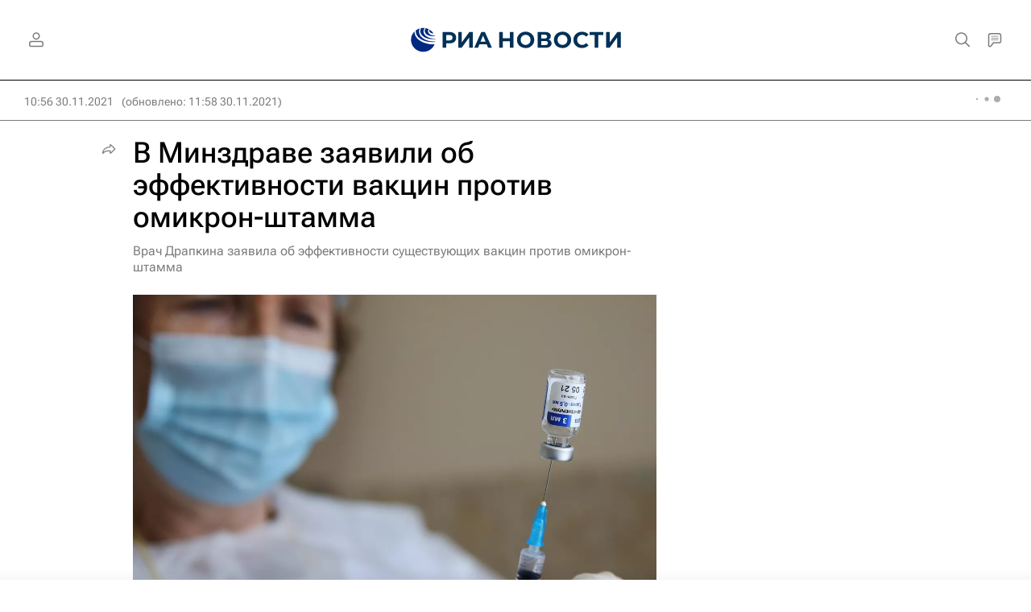

--- FILE ---
content_type: text/html
request_url: https://tns-counter.ru/nc01a**R%3Eundefined*rian_ru/ru/UTF-8/tmsec=rian_ru/129163383***
body_size: -71
content:
5245790C69729A08X1769118216:5245790C69729A08X1769118216